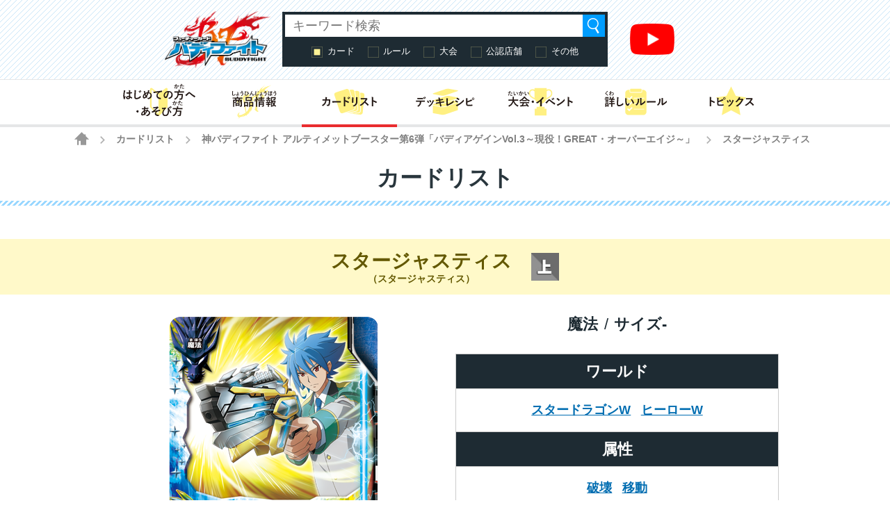

--- FILE ---
content_type: text/html; charset=UTF-8
request_url: https://fc-buddyfight.com/cardlist/detail/6309/?cardno=S-UB06/0058
body_size: 32951
content:
<!DOCTYPE html>
<html lang="ja">
<head>
<meta charset="utf-8">
<meta http-equiv="X-UA-Compatible" content="IE=edge" />
<meta name="viewport" content="width=device-width, initial-scale=1">
<meta name="keywords" content="フューチャーカードバディファイト,BUDDYFIGHT,バディ,神バディファイト,ブシロード,ぶしろーど,bushiroad,トレーディングカードゲーム,TCG,コロコロコミック,コロコロ,コミック,TVアニメ,アニメ,小学生" />
<meta name="description" content="フューチャーカード バディファイトの遊びかた、商品、イベント情報などをお届けする公式サイト。カードリストのページ" />
<title>スタージャスティス カード情報｜カードリスト ｜ フューチャーカード バディファイト公式サイト</title>
<!-- favicon -->
<link rel="apple-touch-icon" sizes="180x180" href="https://fc-buddyfight.com/wordpress/wp-content/themes/fc-buddyfight/img/favicon/apple-touch-icon.png?v=kPxLayEwde">
<link rel="icon" type="image/png" sizes="32x32" href="https://fc-buddyfight.com/wordpress/wp-content/themes/fc-buddyfight/img/favicon/favicon-32x32.png?v=kPxLayEwde">
<link rel="icon" type="image/png" sizes="16x16" href="https://fc-buddyfight.com/wordpress/wp-content/themes/fc-buddyfight/img/favicon/favicon-16x16.png?v=kPxLayEwde">
<link rel="manifest" href="https://fc-buddyfight.com/wordpress/wp-content/themes/fc-buddyfight/img/favicon/site.webmanifest?v=kPxLayEwde">
<link rel="mask-icon" href="https://fc-buddyfight.com/wordpress/wp-content/themes/fc-buddyfight/img/favicon/safari-pinned-tab.svg?v=kPxLayEwde" color="#e92c2f">
<link rel="shortcut icon" href="https://fc-buddyfight.com/wordpress/wp-content/themes/fc-buddyfight/img/favicon/favicon.ico?v=kPxLayEwde">
<meta name="msapplication-TileColor" content="#e92c2f">
<meta name="msapplication-config" content="https://fc-buddyfight.com/wordpress/wp-content/themes/fc-buddyfight/img/favicon/browserconfig.xml?v=kPxLayEwde">
<meta name="theme-color" content="#ffffff">
<!-- /favicon -->
<link rel="alternate" href="https://en.fc-buddyfight.com/" hreflang="en" />
<link href="https://fc-buddyfight.com/wordpress/wp-content/themes/fc-buddyfight/style.css?20210119" rel="stylesheet" type="text/css" media="all" />
<link href="https://fc-buddyfight.com/wordpress/wp-content/themes/fc-buddyfight/update.css?20220404" rel="stylesheet" type="text/css" media="all" />
<link href="https://fc-buddyfight.com/wordpress/wp-content/themes/fc-buddyfight/regacy.css?20180514_2" rel="stylesheet" type="text/css" media="all" />
<script src="https://fc-buddyfight.com/wordpress/wp-content/themes/fc-buddyfight/js/head.js?20180425" charset="UTF-8"></script>
<!-- OGP -->
<meta property="og:type" content="blog">
<meta property="og:description" content="フューチャーカード バディファイトの遊びかた、商品、イベント情報などをお届けする公式サイト。カードリストのページ">
<meta property="og:title" content="カードリスト ｜ フューチャーカード バディファイト公式サイト">
<meta property="og:url" content="https://fc-buddyfight.com/cardlist/">
<meta property="og:image" content="https://fc-buddyfight.com/wordpress/wp-content/themes/fc-buddyfight/img/Facebook_OGP.jpg">
<meta property="og:site_name" content="フューチャーカード バディファイト公式サイト">
<meta property="og:locale" content="ja_JP" />
<!-- /OGP -->
<!-- Twitter Card -->
<meta name="twitter:card" content="summary">
<meta name="twitter:description" content="フューチャーカード バディファイトの遊びかた、商品、イベント情報などをお届けする公式サイト。カードリストのページ">
<meta name="twitter:title" content="カードリスト ｜ フューチャーカード バディファイト公式サイト">
<meta name="twitter:url" content="https://fc-buddyfight.com/cardlist/">
<meta name="twitter:image" content="https://fc-buddyfight.com/wordpress/wp-content/themes/fc-buddyfight/img/Twitter_OGP.jpg">
<meta name="twitter:domain" content="fc-buddyfight.com">
<meta name="twitter:creator" content="@buddyfight">
<meta name="twitter:site" content="@buddyfight">
<!-- /Twitter Card -->
		<script type="text/javascript">
			window._wpemojiSettings = {"baseUrl":"https:\/\/s.w.org\/images\/core\/emoji\/12.0.0-1\/72x72\/","ext":".png","svgUrl":"https:\/\/s.w.org\/images\/core\/emoji\/12.0.0-1\/svg\/","svgExt":".svg","source":{"concatemoji":"https:\/\/fc-buddyfight.com\/wordpress\/wp-includes\/js\/wp-emoji-release.min.js?ver=5ca68d34531f4ad4d2cd2411db7d3d50"}};
			/*! This file is auto-generated */
			!function(e,a,t){var r,n,o,i,p=a.createElement("canvas"),s=p.getContext&&p.getContext("2d");function c(e,t){var a=String.fromCharCode;s.clearRect(0,0,p.width,p.height),s.fillText(a.apply(this,e),0,0);var r=p.toDataURL();return s.clearRect(0,0,p.width,p.height),s.fillText(a.apply(this,t),0,0),r===p.toDataURL()}function l(e){if(!s||!s.fillText)return!1;switch(s.textBaseline="top",s.font="600 32px Arial",e){case"flag":return!c([127987,65039,8205,9895,65039],[127987,65039,8203,9895,65039])&&(!c([55356,56826,55356,56819],[55356,56826,8203,55356,56819])&&!c([55356,57332,56128,56423,56128,56418,56128,56421,56128,56430,56128,56423,56128,56447],[55356,57332,8203,56128,56423,8203,56128,56418,8203,56128,56421,8203,56128,56430,8203,56128,56423,8203,56128,56447]));case"emoji":return!c([55357,56424,55356,57342,8205,55358,56605,8205,55357,56424,55356,57340],[55357,56424,55356,57342,8203,55358,56605,8203,55357,56424,55356,57340])}return!1}function d(e){var t=a.createElement("script");t.src=e,t.defer=t.type="text/javascript",a.getElementsByTagName("head")[0].appendChild(t)}for(i=Array("flag","emoji"),t.supports={everything:!0,everythingExceptFlag:!0},o=0;o<i.length;o++)t.supports[i[o]]=l(i[o]),t.supports.everything=t.supports.everything&&t.supports[i[o]],"flag"!==i[o]&&(t.supports.everythingExceptFlag=t.supports.everythingExceptFlag&&t.supports[i[o]]);t.supports.everythingExceptFlag=t.supports.everythingExceptFlag&&!t.supports.flag,t.DOMReady=!1,t.readyCallback=function(){t.DOMReady=!0},t.supports.everything||(n=function(){t.readyCallback()},a.addEventListener?(a.addEventListener("DOMContentLoaded",n,!1),e.addEventListener("load",n,!1)):(e.attachEvent("onload",n),a.attachEvent("onreadystatechange",function(){"complete"===a.readyState&&t.readyCallback()})),(r=t.source||{}).concatemoji?d(r.concatemoji):r.wpemoji&&r.twemoji&&(d(r.twemoji),d(r.wpemoji)))}(window,document,window._wpemojiSettings);
		</script>
		<style type="text/css">
img.wp-smiley,
img.emoji {
	display: inline !important;
	border: none !important;
	box-shadow: none !important;
	height: 1em !important;
	width: 1em !important;
	margin: 0 .07em !important;
	vertical-align: -0.1em !important;
	background: none !important;
	padding: 0 !important;
}
</style>
	<link rel='stylesheet' id='wp-block-library-css'  href='https://fc-buddyfight.com/wordpress/wp-includes/css/dist/block-library/style.min.css?ver=5ca68d34531f4ad4d2cd2411db7d3d50' type='text/css' media='all' />
<link rel='stylesheet' id='wp-polls-css'  href='https://fc-buddyfight.com/wordpress/wp-content/plugins/wp-polls/polls-css.css?ver=2.75.5' type='text/css' media='all' />
<style id='wp-polls-inline-css' type='text/css'>
.wp-polls .pollbar {
	margin: 1px;
	font-size: 13px;
	line-height: 15px;
	height: 15px;
	background: #0066bc;
	border: 1px solid #0066bc;
}

</style>
<link rel='stylesheet' id='wp-pagenavi-css'  href='https://fc-buddyfight.com/wordpress/wp-content/plugins/wp-pagenavi/pagenavi-css.css?ver=2.70' type='text/css' media='all' />
<link rel='https://api.w.org/' href='https://fc-buddyfight.com/wp-json/' />
<link rel="canonical" href="https://fc-buddyfight.com/cardlist/" />
<link rel='shortlink' href='https://fc-buddyfight.com/?p=119' />
<link rel="alternate" type="application/json+oembed" href="https://fc-buddyfight.com/wp-json/oembed/1.0/embed?url=https%3A%2F%2Ffc-buddyfight.com%2Fcardlist%2F" />
<link rel="alternate" type="text/xml+oembed" href="https://fc-buddyfight.com/wp-json/oembed/1.0/embed?url=https%3A%2F%2Ffc-buddyfight.com%2Fcardlist%2F&#038;format=xml" />
		<style type="text/css" id="wp-custom-css">
			/* アコーディオンA */
.ac-box{
width: auto;
margin: 30px auto 5px;
}

/*ラベル*/
.ac-box label{
max-width: 385px;
font-size: 16px;
font-weight: bold;
text-align: center;
background: #414141;
margin: auto;
line-height: 50px;
position: relative;
display: block;
height: 50px;
border-radius: 8px;
cursor: pointer;
color: #fff;
transition: all 0.5s;
}

/*ラベルホバー時*/
.ac-box label:hover{
background: rgba( 240, 86, 137, 0.55 );
-webkit-transition: all .3s;
transition: all .3s;
}

/*チェックを隠す*/
.ac-box input{
display: none;
}


/*中身を非表示にしておく*/
.ac-box div{
height: 0px;
padding: 0px;
overflow: hidden;
opacity: 0;
transition: 0.5s;
}

/*クリックで中身を表示*/
.ac-box input:checked ~ div{
height: auto;
padding: 5px;
background: #eaeaea;
opacity: 1;
}

/*表示内容の調整*/
.ac-box div p{
color: #777;
line-height: 23px;
font-size: 14px;
padding: 20px;
text-align: justify;
}

.ac-small p{
margin-bottom: 0px;
}

[class^="img-flex-"] {
	margin-bottom: 20px;
	display: -webkit-flex;
	display: flex;
	-webkit-justify-content: space-between;
	justify-content: space-between;
}

.img-flex-2 img { width: 49%; height: 49%; }
.img-flex-3 img { width: 95%; height: 95%; }
.img-flex-4 img { width: 24%; height: 24%; }
.img-flex-5 img { width: 15%; height: 15%; }		</style>
		<script>(function(w,d,s,l,i){w[l]=w[l]||[];w[l].push({'gtm.start':
new Date().getTime(),event:'gtm.js'});var f=d.getElementsByTagName(s)[0],
j=d.createElement(s),dl=l!='dataLayer'?'&l='+l:'';j.async=true;j.src=
'https://www.googletagmanager.com/gtm.js?id='+i+dl;f.parentNode.insertBefore(j,f);
})(window,document,'script','dataLayer','GTM-WZLGWFK');</script><script type="text/javascript">
var _autolink = false;
</script>
</head>
<body class="page-template-default page page-id-119 page-child parent-pageid-16  cardlist">
<!-- Google Tag Manager (noscript) -->
<noscript><iframe src="https://www.googletagmanager.com/ns.html?id=GTM-WZLGWFK"
height="0" width="0" style="display:none;visibility:hidden"></iframe></noscript>
<!-- End Google Tag Manager (noscript) -->

<div class="site" id="site">

<div class="site-header">
<div class="site-header-inner">


<p class="header-logo"><a href="https://fc-buddyfight.com/"><img src="https://fc-buddyfight.com/wordpress/wp-content/themes/fc-buddyfight/img/logo-buddyfight.png" alt="フューチャーカード バディファイト"></a></p>

<div class="header-navigation">

<div class="header-menu-toggle">メニュー</div>
<div class="header-menu">
<ul id="menu-menu-header" class="global-menu"><li id="menu-item-45787" class="top menu-item menu-item-type-custom menu-item-object-custom menu-item-45787"><a href="/"><span>トップ</span></a></li>
<li id="menu-item-4736" class="beginner menu-item menu-item-type-post_type menu-item-object-page menu-item-4736"><a href="https://fc-buddyfight.com/beginner/"><span>はじめての方へ・あそび方</span></a></li>
<li id="menu-item-45826" class="products menu-item menu-item-type-post_type menu-item-object-page menu-item-45826"><a href="https://fc-buddyfight.com/products/"><span>商品情報</span></a></li>
<li id="menu-item-619" class="cardlist menu-item menu-item-type-custom menu-item-object-custom menu-item-619"><a href="/cardlist/"><span>カードリスト</span></a></li>
<li id="menu-item-45836" class="deckrecipe menu-item menu-item-type-post_type menu-item-object-page menu-item-45836"><a href="https://fc-buddyfight.com/recipe/"><span>デッキレシピ</span></a></li>
<li id="menu-item-45799" class="break-m menu-item menu-item-type-custom menu-item-object-custom menu-item-45799"><a href="#"><span>(区切り線)</span></a></li>
<li id="menu-item-45838" class="events menu-item menu-item-type-post_type menu-item-object-page menu-item-45838"><a href="https://fc-buddyfight.com/events/"><span>大会・イベント</span></a></li>
<li id="menu-item-617" class="rules menu-item menu-item-type-post_type menu-item-object-page menu-item-617"><a href="https://fc-buddyfight.com/rules/"><span>詳しいルール</span></a></li>
<li id="menu-item-45788" class="topics menu-item menu-item-type-custom menu-item-object-custom menu-item-45788"><a href="/topics/"><span>トピックス</span></a></li>
<li id="menu-item-622" class="support menu-item menu-item-type-custom menu-item-object-custom menu-item-622"><a href="/info/support/"><span>お問い合わせ</span></a></li>
<li id="menu-item-45789" class="english menu-item menu-item-type-custom menu-item-object-custom menu-item-45789"><a href="https://en.fc-buddyfight.com/"><span>English</span></a></li>
</ul></div><!-- .header-menu -->

<div class="header-search-toggle">検索</div>
<div class="header-search">

<div class="search-box">

<ul id="top-search-tab" class="search-tab-content">
<li class="searchbtn-card"><a href="#" class="active">カード</a></li>
<li class="searchbtn-rules"><a href="#">ルール</a></li>
<li class="searchbtn-tournament"><a href="#">大会</a></li>
<li class="searchbtn-shops"><a href="#">公認店舗</a></li>
<li class="searchbtn-others"><a href="#">その他</a></li>
</ul>

<!-- フォーム -->
<form class="searchform-list" action="/" method="get" onsubmit="javascript:formsubmit_bf();return false;">
<input class="searchform-input" name="s" type="text" placeholder="キーワード検索" />
<select class="searchform-select" name="prefecture" style="display:none;">
<option value="">--選択してください--</option>
<option value="1">北海道</option>
<option value="2">青森県</option>
<option value="3">岩手県</option>
<option value="4">宮城県</option>
<option value="5">秋田県</option>
<option value="6">山形県</option>
<option value="7">福島県</option>
<option value="8">茨城県</option>
<option value="9">栃木県</option>
<option value="10">群馬県</option>
<option value="11">埼玉県</option>
<option value="12">千葉県</option>
<option value="13">東京都</option>
<option value="14">神奈川県</option>
<option value="15">新潟県</option>
<option value="16">富山県</option>
<option value="17">石川県</option>
<option value="18">福井県</option>
<option value="19">山梨県</option>
<option value="20">長野県</option>
<option value="21">岐阜県</option>
<option value="22">静岡県</option>
<option value="23">愛知県</option>
<option value="24">三重県</option>
<option value="25">滋賀県</option>
<option value="26">京都府</option>
<option value="27">大阪府</option>
<option value="28">兵庫県</option>
<option value="29">奈良県</option>
<option value="30">和歌山県</option>
<option value="31">鳥取県</option>
<option value="32">島根県</option>
<option value="33">岡山県</option>
<option value="34">広島県</option>
<option value="35">山口県</option>
<option value="36">徳島県</option>
<option value="37">香川県</option>
<option value="38">愛媛県</option>
<option value="39">高知県</option>
<option value="40">福岡県</option>
<option value="41">佐賀県</option>
<option value="42">長崎県</option>
<option value="43">熊本県</option>
<option value="44">大分県</option>
<option value="45">宮崎県</option>
<option value="46">鹿児島県</option>
<option value="47">沖縄県</option>
<option value="48">その他</option>
</select>
<input type="button" value="検索" onclick="javascript:formsubmit_bf();" />
</form>
<!-- /フォーム -->

<script type="text/javascript">
function formsubmit_bf() {
	var target = $('#top-search-tab a.active:first').parent().attr('class');
	var val;
	target = target.replace('searchbtn-', '');
	if(target == 'tournament' || target == 'shops') {
		val = $('.searchform-select').val();
	} else {
		val = $('.searchform-input').val();
	}
	if(val == '') {
		return;
	}
	if(target == 'card') {
		$('#searchform-card-keyword').val(val);
		$('#searchform-card').submit();
	} else if(target == 'rules') {
		$('#searchform-rules-keyword').val(val);
		$('#searchform-rules').submit();
	} else if(target == 'tournament') {
		$('#searchform-tournament-prefecture').val(val);
		$('#searchform-tournament').submit();
	} else if(target == 'shops') {
		$('#searchform-shops-prefecture').val(val);
		$('#searchform-shops').submit();
	} else if(target == 'others') {
		$('#searchform-others-s').val(val);
		$('#searchform-others').submit();
	}
}
</script>

<form name="searchform-card" id="searchform-card" action="/cardlist/cardsearch/" method="get">
<input type="hidden" name="keyword" id="searchform-card-keyword" />
<input type="hidden" name="keyword_type[]" value="all" />
</form>

<form name="searchform-rules" id="searchform-rules" action="/rules/question/search/" method="get">
<input type="hidden" name="keyword" id="searchform-rules-keyword" />
<input type="hidden" name="keyword_type[]" value="all" />
</form>

<form name="searchform-tournament" id="searchform-tournament" action="/events/certified/search" method="post">
<input type="hidden" name="prefecture[]" id="searchform-tournament-prefecture" />
<input type="hidden" name="cmd" value="search" />
</form>

<form name="searchform-shops" id="searchform-shops" action="/shops/search" method="post">
<input type="hidden" name="prefecture" id="searchform-shops-prefecture" />
<input type="hidden" name="cmd" value="search" />
</form>

<form name="searchform-others" id="searchform-others" action="/" method="get">
<input type="hidden" name="s" id="searchform-others-s" />
</form>

</div><!-- .search-box -->
</div><!-- .header-search -->

<div class="header-channel-link">
<a href="https://www.youtube.com/channel/UCtsGKowrX5oz5CIUB2vdH0g"><img src="https://fc-buddyfight.com/wordpress/wp-content/uploads/youtube_social_icon_red.png" alt="" width="1024" height="721" class="alignnone size-full wp-image-46229" /></a></div><!-- .header-channel-link -->

</div><!-- .header-navigation -->

</div><!-- .site-header-inner -->


<div class="header-menu-secondary-container">
<div class="header-menu-secondary">
<ul id="menu-menu-header" class="global-menu"><li id="menu-item-45787" class="top menu-item menu-item-type-custom menu-item-object-custom menu-item-45787"><a href="/"><span>トップ</span></a></li>
<li id="menu-item-4736" class="beginner menu-item menu-item-type-post_type menu-item-object-page menu-item-4736"><a href="https://fc-buddyfight.com/beginner/"><span>はじめての方へ・あそび方</span></a></li>
<li id="menu-item-45826" class="products menu-item menu-item-type-post_type menu-item-object-page menu-item-45826"><a href="https://fc-buddyfight.com/products/"><span>商品情報</span></a></li>
<li id="menu-item-619" class="cardlist menu-item menu-item-type-custom menu-item-object-custom menu-item-619"><a href="/cardlist/"><span>カードリスト</span></a></li>
<li id="menu-item-45836" class="deckrecipe menu-item menu-item-type-post_type menu-item-object-page menu-item-45836"><a href="https://fc-buddyfight.com/recipe/"><span>デッキレシピ</span></a></li>
<li id="menu-item-45799" class="break-m menu-item menu-item-type-custom menu-item-object-custom menu-item-45799"><a href="#"><span>(区切り線)</span></a></li>
<li id="menu-item-45838" class="events menu-item menu-item-type-post_type menu-item-object-page menu-item-45838"><a href="https://fc-buddyfight.com/events/"><span>大会・イベント</span></a></li>
<li id="menu-item-617" class="rules menu-item menu-item-type-post_type menu-item-object-page menu-item-617"><a href="https://fc-buddyfight.com/rules/"><span>詳しいルール</span></a></li>
<li id="menu-item-45788" class="topics menu-item menu-item-type-custom menu-item-object-custom menu-item-45788"><a href="/topics/"><span>トピックス</span></a></li>
<li id="menu-item-622" class="support menu-item menu-item-type-custom menu-item-object-custom menu-item-622"><a href="/info/support/"><span>お問い合わせ</span></a></li>
<li id="menu-item-45789" class="english menu-item menu-item-type-custom menu-item-object-custom menu-item-45789"><a href="https://en.fc-buddyfight.com/"><span>English</span></a></li>
</ul></div><!-- .header-menu-secondary -->
</div><!-- .header-menu-secondary-container -->

</div><!-- .site-header -->

<div class="site-breadcrumbs">
    <a href="/" class="home"><span>HOME</span></a> <span class="arrow">&gt;</span> <a href="https://fc-buddyfight.com/cardlist/" class="post post-page">カードリスト</a> <span class="arrow">&gt;</span> <a href="/cardlist/cardsearch/?expansion=116" class="post post-page" id="breadcrumbsExpansion">神バディファイト アルティメットブースター第6弾「バディアゲインVol.3～現役！GREAT・オーバーエイジ～」</a> <span class="arrow">&gt;</span> <span class="post post-page current-item">スタージャスティス</span></div>
<div class="site-main">
<div class="site-content">
<div class="site-content-inner">
<!-- entry-content -->
<div class="entry-content">

<h2 class="group-heading">カードリスト</h2>			<div >
			
<div class="contents-box-main system">
<script type="text/javascript">
function setUrl( Str ) {
	if (window.history && window.history.replaceState){
		history.replaceState("","",Str);
	}
}
</script>
<h3 class="cardlist_single_name">
<span class="text">
<span class="name">スタージャスティス</span>
<span class="ruby">（スタージャスティス）</span>
</span>
<img class="icon" id="dataRare" src="/wordpress/wp-content/images/rare/10.jpg" alt="上" title="上">
</h3>
<div class="cardlist_detail">
<div class="image">
<div class="main"><img src="/wordpress/wp-content/images/card/S-UB06/sub_06_0058.png" class="cardimage" alt="スタージャスティス"></div>
<dl class="iillustrator">
<dt>イラストレーター</dt>
<dd id="dataIllustrator">
<a href="/cardlist/cardsearch/?keyword=中田茜（Chiptune）&keyword_type[]=illustrator">中田茜（Chiptune）</a></dd>
</dl>
<ul class="thumb">
<li class="active"><img src="/wordpress/wp-content/images/card/S-UB06/sub_06_0058.png" alt="スタージャスティス" class="cardimage changeVariation"></li>
</ul>
</div>
<div class="data">
<dl class="world">
<dt>ワールド</dt>
<dd>
<a href="/cardlist/cardsearch/?world[]=スタードラゴンワールド">スタードラゴンW</a><a href="/cardlist/cardsearch/?world[]=ヒーローワールド">ヒーローW</a></dd>
</dl>
<dl class="type">
<dt>カード種別</dt>
<dd>魔法</dd>
</dl>
<dl class="size">
<dt>サイズ</dt>
<dd class="digit-1">-</dd>
</dl>
<dl class="attribute">
<dt>属性</dt>
<dd>
<a href="/cardlist/cardsearch/?attribute1=破壊&attribute2=&attribute_type=and">破壊</a><a href="/cardlist/cardsearch/?attribute1=移動&attribute2=&attribute_type=and">移動</a></dd>
</dl>
<table class="status">
<tr>
<th class="attack" scope="row">攻撃力</th>
<th class="hit" scope="row">打撃力</th>
<th class="defence" scope="row">防御力</th>
</tr>
<tr>
<td>-</td>
<td>-</td>
<td>-</td>
</tr>
</table>
<div class="effect">■【対抗】次の２つから１つを選んで使う。<br />・君の場に《ネオドラゴン》があるなら、相手の場のカード１枚を手札に戻す。戻したら、君のライフを＋１！<br />・君の場に《ヒーロー》があるなら、相手の場のカード１枚を破壊する。破壊したら、相手にダメージ１！</div>
<div class="flavor" id="dataFlavor">抵抗する意味はない！大人しく投降してくれないか。</div>
</div>
<div class="btns">
<div class="prev">
<a href="/cardlist/detail/6308/?cardno=S-UB06/0057" class="button" id="beforeCardLink">前のカード</a>
</div>
<div class="current">
<span id="dataExpansion"><a href="/cardlist/cardsearch/?expansion=116">神バディファイト アルティメットブースター第6弾「バディアゲインVol.3～現役！GREAT・オーバーエイジ～」</a></span>
<strong id="dataNo">S-UB06/0058</strong>
</div>
<div class="next">
<a href="/cardlist/detail/6310/?cardno=S-UB06/0059" class="button" id="nextCardLink">次のカード</a>
</div>
</div>
</div>

<div class="cardlist_contain">
<h4>収録カード商品</h4>
<table>
<tbody>
<tr class="changeVariationByList strong">
<td>
2020-04-04</td>
<td>S-UB06/0058</td>
<td>神バディファイト アルティメットブースター第6弾「バディアゲインVol.3～現役！GREAT・オーバーエイジ～」</td>
<td><img src="/wordpress/wp-content/images/rare/10.jpg" alt="上" title="上"></td>
<td><a href="/cardlist/cardsearch/?expansion=116"><img src="/wordpress/wp-content/images/parts/cardlist_btn_cardlist.png" alt="カードリスト"></a></td>
</tr>
</tbody>
</table>
</div>






<script type="text/javascript">
function setAutoLinkIllustrator( Str ) {
	Str = Str.replace(/『(.{1,50}?)』/g, "<a href='/cardlist/cardsearch/?keyword=$1&keyword_type[]=illustrator'>$1</a>");
	return Str;
}
setUrl( "/cardlist/detail/6309/"+(location.hash!="" ? location.hash : "") );

function htmlEntitiesDecode(text) {
	var entities = [
		['amp', '&'],
		['apos', '\''],
		['lt', '<'],
		['gt', '>'],
	];

	for ( var i=0, max=entities.length; i<max; i++ ) {
		text = text.replace( '&quot;', '"' ).replace(new RegExp( '&'+entities[i][0]+';', 'g' ), entities[i][1] );
	}
	return text;
}
var List = {};
List[0] = ({'no':'S-UB06/0058','expansion':'神バディファイト アルティメットブースター第6弾「バディアゲインVol.3～現役！GREAT・オーバーエイジ～」','expansion_code':'116','flavor':'抵抗する意味はない！大人しく投降してくれないか。','illustrator':'『中田茜（Chiptune）』','image':'S-UB06/sub_06_0058.png','beforeId':'6308','beforeNo':'S-UB06/0057','nextId':'6310','nextNo':'S-UB06/0059', 'rare_code':'10.jpg'});

function setVariation( index ) {
	$(".thumb li").removeClass("active");
	$(".thumb li:eq("+index+")").addClass("active");
	$(".changeVariationByList").removeClass("strong");
	$(".changeVariationByList:eq("+index+")").addClass("strong");

	$("#dataImage").attr('src', '/wordpress/wp-content/images/card/'+List[index]['image']);
	$("#dataExpansion").html( '<a href="/cardlist/cardsearch/?expansion='+List[index]['expansion_code']+'">'+List[index]['expansion']+'</a>' );
	$("#breadcrumbsExpansion").text(List[index]['expansion']);
	$("#breadcrumbsExpansion").attr('href', '/cardlist/cardsearch/?expansion='+List[index]['expansion_code']);
	$("#dataFlavor").html( htmlEntitiesDecode(List[index]['flavor']) );
	$("#dataIllustrator").html( setAutoLinkIllustrator(List[index]['illustrator']) );
	$("#dataRare").attr( 'src', '/wordpress/wp-content/images/rare/'+List[index]['rare_code'] );
	$("#dataNo").html( List[index]['no'] );

	var Url = (List[index]['beforeId']=="") ? '#' : '/cardlist/'+List[index]['beforeId']+'/?cardno='+List[index]['beforeNo'];
	$("#beforeCardLink").attr('href', Url);
	if(Url == '#') {
		$("#beforeCardLink").addClass('disabled');
	} else {
		$("#beforeCardLink").removeClass('disabled');
	}
	var Url = (List[index]['nextId']=="") ? '#' : '/cardlist/'+List[index]['nextId']+'/?cardno='+List[index]['nextNo'];
	$("#nextCardLink").attr('href', Url);
	if(Url == '#') {
		$("#nextCardLink").addClass('disabled');
	} else {
		$("#nextCardLink").removeClass('disabled');
	}

	setUrl( "/cardlist/detail/6309/"+( index==0 ? "" : "?cardno="+List[index]['no'] ) );
}
$(function() {
	$('.changeVariation').on('click', function(){
		setVariation( $('.changeVariation').index(this) );
	});
	$('.changeVariationByList').on('click', function(){
		setVariation( $('.changeVariationByList').index(this) );
	});
	$('.showQA').on('click', function(){
		$('p', $(this).prev()).show();
		$(this).hide();
	});
	$('.showDECK').on('click', function(){
		$('.deckItem').show();
		$(this).parent().remove();
	});
});
</script>

</div>

<!--### system-contents ###-->
			</div>

</div>
<!-- /entry-content -->
</div><!-- .site-content -->
</div><!-- .site-content-inner -->
</div><!-- .site-main -->


<div class="site-footer">

<!-- social-buttons -->


<ul class="social-buttons global">
<li class="twitter"><a href="http://twitter.com/share?url=https%3A%2F%2Ffc-buddyfight.com%2F&text=%E3%83%95%E3%83%A5%E3%83%BC%E3%83%81%E3%83%A3%E3%83%BC%E3%82%AB%E3%83%BC%E3%83%89+%E3%83%90%E3%83%87%E3%82%A3%E3%83%95%E3%82%A1%E3%82%A4%E3%83%88%E5%85%AC%E5%BC%8F%E3%82%B5%E3%82%A4%E3%83%88" target="_blank">ツイートする</a></li>
<li class="facebook"><a class="fb-xfbml-parse-ignore" target="_blank" href="https://www.facebook.com/sharer/sharer.php?u=https%3A%2F%2Ffc-buddyfight.com%2F">
Facebookでシェアする</a></li>
<li class="line"><a class="line btn" href="http://line.me/R/msg/text/?%E3%83%95%E3%83%A5%E3%83%BC%E3%83%81%E3%83%A3%E3%83%BC%E3%82%AB%E3%83%BC%E3%83%89%20%E3%83%90%E3%83%87%E3%82%A3%E3%83%95%E3%82%A1%E3%82%A4%E3%83%88%E5%85%AC%E5%BC%8F%E3%82%B5%E3%82%A4%E3%83%88%20https%3A%2F%2Ffc-buddyfight.com%2F">LINEで送る</a></li>
</ul><!-- .social-buttons -->
<!-- /social-buttons -->

<!-- footer-menu -->
<div class="footer-menu"><ul id="menu-menu-header-1" class="global-menu"><li class="top menu-item menu-item-type-custom menu-item-object-custom menu-item-45787"><a href="/">トップ</a></li>
<li class="beginner menu-item menu-item-type-post_type menu-item-object-page menu-item-4736"><a href="https://fc-buddyfight.com/beginner/">はじめての方へ・あそび方</a></li>
<li class="products menu-item menu-item-type-post_type menu-item-object-page menu-item-45826"><a href="https://fc-buddyfight.com/products/">商品情報</a></li>
<li class="cardlist menu-item menu-item-type-custom menu-item-object-custom menu-item-619"><a href="/cardlist/">カードリスト</a></li>
<li class="deckrecipe menu-item menu-item-type-post_type menu-item-object-page menu-item-45836"><a href="https://fc-buddyfight.com/recipe/">デッキレシピ</a></li>
<li class="break-m menu-item menu-item-type-custom menu-item-object-custom menu-item-45799"><a href="#">(区切り線)</a></li>
<li class="events menu-item menu-item-type-post_type menu-item-object-page menu-item-45838"><a href="https://fc-buddyfight.com/events/">大会・イベント</a></li>
<li class="rules menu-item menu-item-type-post_type menu-item-object-page menu-item-617"><a href="https://fc-buddyfight.com/rules/">詳しいルール</a></li>
<li class="topics menu-item menu-item-type-custom menu-item-object-custom menu-item-45788"><a href="/topics/">トピックス</a></li>
<li class="support menu-item menu-item-type-custom menu-item-object-custom menu-item-622"><a href="/info/support/">お問い合わせ</a></li>
<li class="english menu-item menu-item-type-custom menu-item-object-custom menu-item-45789"><a href="https://en.fc-buddyfight.com/">English</a></li>
</ul></div><!-- /footer-menu -->

<!-- footer-banner -->
<!-- /footer-banner -->

<p class="privacy"><a href="https://bushiroad.co.jp/privacy" target="_blank">プライバシーポリシー</a></p>

<!-- copyright -->
<p class="copyright">©bushiroad All Rights Reserved.　© 相棒学園2018／テレビ愛知</p>
<!-- /copyright -->

</div><!-- .site-footer -->
</div><!-- .site -->

<a href="#site" class="back-to-top">ページの先頭に戻る</a>

<!-- facebook like -->
<div class="fb-root"></div>
<script>(function(d, s, id) {
  var js, fjs = d.getElementsByTagName(s)[0];
  if (d.getElementById(id)) return;
  js = d.createElement(s); js.id = id;
  js.src = "//connect.facebook.net/ja_JP/all.js#xfbml=1";
  fjs.parentNode.insertBefore(js, fjs);
}(document, 'script', 'facebook-jssdk'));</script>
<!-- /facebook like -->
<script src="https://apis.google.com/js/platform.js"></script><!-- YouTube -->
<script async src="//platform.twitter.com/widgets.js" charset="utf-8"></script><!-- twitter -->
<script src="https://fc-buddyfight.com/wordpress/wp-content/themes/fc-buddyfight/js/main.js?20190528" charset="UTF-8"></script>
<script src="https://fc-buddyfight.com/wordpress/wp-content/themes/fc-buddyfight/js/additional.js?20180912" charset="UTF-8"></script>
<script src="https://fc-buddyfight.com/wordpress/wp-content/themes/fc-buddyfight/js/autolink.js?20180529"></script>
<script type='text/javascript' src='https://fc-buddyfight.com/wordpress/wp-includes/js/wp-embed.min.js?ver=5ca68d34531f4ad4d2cd2411db7d3d50'></script>
<link href="https://fc-buddyfight.com/wordpress/wp-content/themes/fc-buddyfight/overwrite.css?20180502" rel="stylesheet" type="text/css" media="all" />
</body>
</html>

<!-- Dynamic page generated in 0.135 seconds. -->
<!-- Cached page generated by WP-Super-Cache on 2026-01-17 15:32:29 -->

<!-- super cache -->

--- FILE ---
content_type: text/css
request_url: https://fc-buddyfight.com/wordpress/wp-content/themes/fc-buddyfight/regacy.css?20180514_2
body_size: 34228
content:
@charset "utf-8";

.regacy-content a.button:before {
	display: none;
}
.regacy-content a.button:after {
	display: none;
}

/* regacy event */
.regacy-content table.fp th,
.regacy-content table.fp td {
	padding: 10px;
	border: 1px solid #ccc;
}

.regacy-content table.fp th.w20, table.fp td.w20 {
	width: 20%;
}

/* regacy deckrecipe */
.recipe .regacy-content .accoridon_body .comment {
	margin: 0 auto 18px;
}
.recipe .regacy-content .accoridon_body .comment p {
	border: 1px solid #a0a0a0;
	padding: 20px;
}
.recipe .regacy-content .accoridon_body .cards1,
.recipe .regacy-content .accoridon_body .cards2,
.recipe .regacy-content .accoridon_body .cards3 {
	list-style-type: none;
}
.recipe .regacy-content .accoridon_body .taikai_data .table-container table,
.recipe .regacy-content .accoridon_body .cards1 .table-container table,
.recipe .regacy-content .accoridon_body .cards2 .table-container table,
.recipe .regacy-content .accoridon_body .cards3 .table-container table {
	border: 1px solid #a0a0a0;
	width: 100%;
}
.recipe .regacy-content .accoridon_body .taikai_data .table-container table th,
.recipe .regacy-content .accoridon_body .cards1 .table-container table th,
.recipe .regacy-content .accoridon_body .cards2 .table-container table th,
.recipe .regacy-content .accoridon_body .cards3 .table-container table th {
	color: #FFF;
	border: 1px solid #a0a0a0;
	background: #333;
	padding: 3px 5px;
}
.recipe .regacy-content .accoridon_body .taikai_data .table-container table td,
.recipe .regacy-content .accoridon_body .cards1 .table-container table td,
.recipe .regacy-content .accoridon_body .cards2 .table-container table td,
.recipe .regacy-content .accoridon_body .cards3 .table-container table td {
	border: 1px solid #a0a0a0;
	padding: 3px 5px;
}
.recipe .regacy-content .accoridon_body .cards1:after,
.recipe .regacy-content .accoridon_body .cards2:after,
.recipe .regacy-content .accoridon_body .cards3:after {
	clear: both;
	content: "";
	display: block;
}
.recipe .regacy-content .accoridon_body .cards1 li,
.recipe .regacy-content .accoridon_body .cards2 li,
.recipe .regacy-content .accoridon_body .cards3 li {
	float: left;
}

/* 旧見出し */

/*-------------------------------------
	商品詳細（幅100%指定）
-------------------------------------*/

/*bf-x-cp01-------------------------------------*/
.page-id-26032 #contents-box-top{
	background-image:url("/wordpress/wp-content/themes/fc-buddyfight3/img/contents-full_box_top.png");
}
.page-id-26032 #contents {
	float: none;
	font-size: 12px;
	margin: 0 auto;
	overflow: hidden;
	width: 928px;
}
.page-id-26032 #contents-box-middle {
	background-image:url("/wordpress/wp-content/themes/fc-buddyfight3/img/contents-full_box_middle.png");
}

/*bf-x-cp02-------------------------------------*/
.page-id-26131 #contents-box-top{
	background-image:url("/wordpress/wp-content/themes/fc-buddyfight3/img/contents-full_box_top.png");
}
.page-id-26131 #contents {
	float: none;
	font-size: 12px;
	margin: 0 auto;
	overflow: hidden;
	width: 928px;
}
.page-id-26131 #contents-box-middle {
	background-image:url("/wordpress/wp-content/themes/fc-buddyfight3/img/contents-full_box_middle.png");
}

/*bf-x-ss01-------------------------------------*/
.page-id-26154 #contents-box-top{
	background-image:url("/wordpress/wp-content/themes/fc-buddyfight3/img/contents-full_box_top.png");
}
.page-id-26154 #contents {
	float: none;
	font-size: 12px;
	margin: 0 auto;
	overflow: hidden;
	width: 928px;
}
.page-id-26154 #contents-box-middle {
	background-image:url("/wordpress/wp-content/themes/fc-buddyfight3/img/contents-full_box_middle.png");
}

/*bf-x-ss02-------------------------------------*/
.page-id-26161 #contents-box-top{
	background-image:url("/wordpress/wp-content/themes/fc-buddyfight3/img/contents-full_box_top.png");
}
.page-id-26161 #contents {
	float: none;
	font-size: 12px;
	margin: 0 auto;
	overflow: hidden;
	width: 928px;
}
.page-id-26161 #contents-box-middle {
	background-image:url("/wordpress/wp-content/themes/fc-buddyfight3/img/contents-full_box_middle.png");
}

/*advancedofficialshop-2-------------------------------------*/
.page-id-27026 #contents-box-top{
	background-image:url("/wordpress/wp-content/themes/fc-buddyfight3/img/contents-full_box_top.png");
}
.page-id-27026 #contents {
	float: none;
	font-size: 12px;
	margin: 0 auto;
	overflow: hidden;
	width: 928px;
}
.page-id-27026 #contents-box-middle {
	background-image:url("/wordpress/wp-content/themes/fc-buddyfight3/img/contents-full_box_middle.png");
}

/*BF-X-SP01-------------------------------------*/
.page-id-27445 #contents-box-top{
	background-image:url("/wordpress/wp-content/themes/fc-buddyfight3/img/contents-full_box_top.png");
}
.page-id-27445 #contents {
	float: none;
	font-size: 12px;
	margin: 0 auto;
	overflow: hidden;
	width: 928px;
}
.page-id-27445 #contents-box-middle {
	background-image:url("/wordpress/wp-content/themes/fc-buddyfight3/img/contents-full_box_middle.png");
}

/*BF-X-UB01-------------------------------------*/
.page-id-27534 #contents-box-top{
	background-image:url("/wordpress/wp-content/themes/fc-buddyfight3/img/contents-full_box_top.png");
}
.page-id-27534 #contents {
	float: none;
	font-size: 12px;
	margin: 0 auto;
	overflow: hidden;
	width: 928px;
}
.page-id-27534 #contents-box-middle {
	background-image:url("/wordpress/wp-content/themes/fc-buddyfight3/img/contents-full_box_middle.png");
}

/*BF-X-UB02-------------------------------------*/
.page-id-27543 #contents-box-top{
	background-image:url("/wordpress/wp-content/themes/fc-buddyfight3/img/contents-full_box_top.png");
}
.page-id-27543 #contents {
	float: none;
	font-size: 12px;
	margin: 0 auto;
	overflow: hidden;
	width: 928px;
}
.page-id-27543 #contents-box-middle {
	background-image:url("/wordpress/wp-content/themes/fc-buddyfight3/img/contents-full_box_middle.png");
}

/*X-BT02-------------------------------------*/
.page-id-28504 #contents-box-top{
	background-image:url("/wordpress/wp-content/themes/fc-buddyfight3/img/contents-full_box_top.png");
}
.page-id-28504 #contents {
	float: none;
	font-size: 12px;
	margin: 0 auto;
	overflow: hidden;
	width: 928px;
}
.page-id-28504 #contents-box-middle {
	background-image:url("/wordpress/wp-content/themes/fc-buddyfight3/img/contents-full_box_middle.png");
}

/*X-TD01-------------------------------------*/
.page-id-28508 #contents-box-top{
	background-image:url("/wordpress/wp-content/themes/fc-buddyfight3/img/contents-full_box_top.png");
}
.page-id-28508 #contents {
	float: none;
	font-size: 12px;
	margin: 0 auto;
	overflow: hidden;
	width: 928px;
}
.page-id-28508 #contents-box-middle {
	background-image:url("/wordpress/wp-content/themes/fc-buddyfight3/img/contents-full_box_middle.png");
}


/*X-TD02-------------------------------------*/
.page-id-28514 #contents-box-top{
	background-image:url("/wordpress/wp-content/themes/fc-buddyfight3/img/contents-full_box_top.png");
}
.page-id-28514 #contents {
	float: none;
	font-size: 12px;
	margin: 0 auto;
	overflow: hidden;
	width: 928px;
}
.page-id-28514 #contents-box-middle {
	background-image:url("/wordpress/wp-content/themes/fc-buddyfight3/img/contents-full_box_middle.png");
}

/*job2017-------------------------------------*/
.page-id-27677 #contents-box-top{
	background-image:url("/wordpress/wp-content/themes/fc-buddyfight3/img/contents-full_box_top.png");
}
.page-id-27677 #contents {
	float: none;
	font-size: 12px;
	margin: 0 auto;
	overflow: hidden;
	width: 928px;
}
.page-id-27677 #contents-box-middle {
	background-image:url("/wordpress/wp-content/themes/fc-buddyfight3/img/contents-full_box_middle.png");
}

/*2017kuji-------------------------------------*/
.page-id-27774 #contents-box-top{
	background-image:url("/wordpress/wp-content/themes/fc-buddyfight3/img/contents-full_box_top.png");
}
.page-id-27774 #contents {
	float: none;
	font-size: 12px;
	margin: 0 auto;
	overflow: hidden;
	width: 928px;
}
.page-id-27774 #contents-box-middle {
	background-image:url("/wordpress/wp-content/themes/fc-buddyfight3/img/contents-full_box_middle.png");
}

/*ab_summer2017-------------------------------------*/
.page-id-27933 #contents-box-top{
	background-image:url("/wordpress/wp-content/themes/fc-buddyfight3/img/contents-full_box_top.png");
}
.page-id-27933 #contents {
	float: none;
	font-size: 12px;
	margin: 0 auto;
	overflow: hidden;
	width: 928px;
}
.page-id-27933 #contents-box-middle {
	background-image:url("/wordpress/wp-content/themes/fc-buddyfight3/img/contents-full_box_middle.png");
}

/*advancedofficialshop-2-test-------------------------------------*/
.page-id-28030 #contents-box-top{
	background-image:url("/wordpress/wp-content/themes/fc-buddyfight3/img/contents-full_box_top.png");
}
.page-id-28030 #contents {
	float: none;
	font-size: 12px;
	margin: 0 auto;
	overflow: hidden;
	width: 928px;
}
.page-id-28030 #contents-box-middle {
	background-image:url("/wordpress/wp-content/themes/fc-buddyfight3/img/contents-full_box_middle.png");
}

/*bf_nihonichi2017-------------------------------------*/
.page-id-28186 #contents-box-top{
	background-image:url("/wordpress/wp-content/themes/fc-buddyfight3/img/contents-full_box_top.png");
}
.page-id-28186 #contents {
	float: none;
	font-size: 12px;
	margin: 0 auto;
	overflow: hidden;
	width: 928px;
}
.page-id-28186 #contents-box-middle {
	background-image:url("/wordpress/wp-content/themes/fc-buddyfight3/img/contents-full_box_middle.png");
}

/*whf_summer2017-------------------------------------*/
.page-id-28410 #contents-box-top{
	background-image:url("/wordpress/wp-content/themes/fc-buddyfight3/img/contents-full_box_top.png");
}
.page-id-28410 #contents {
	float: none;
	font-size: 12px;
	margin: 0 auto;
	overflow: hidden;
	width: 928px;
}
.page-id-28410 #contents-box-middle {
	background-image:url("/wordpress/wp-content/themes/fc-buddyfight3/img/contents-full_box_middle.png");
}

/*whf_summer2017_test-------------------------------------*/
.page-id-28679 #contents-box-top{
	background-image:url("/wordpress/wp-content/themes/fc-buddyfight3/img/contents-full_box_top.png");
}
.page-id-28679 #contents {
	float: none;
	font-size: 12px;
	margin: 0 auto;
	overflow: hidden;
	width: 928px;
}
.page-id-28679 #contents-box-middle {
	background-image:url("/wordpress/wp-content/themes/fc-buddyfight3/img/contents-full_box_middle.png");
}

/*chihou-summer2017-------------------------------------*/
.page-id-28868 #contents-box-top{
	background-image:url("/wordpress/wp-content/themes/fc-buddyfight3/img/contents-full_box_top.png");
}
.page-id-28868 #contents {
	float: none;
	font-size: 12px;
	margin: 0 auto;
	overflow: hidden;
	width: 928px;
}
.page-id-28868 #contents-box-middle {
	background-image:url("/wordpress/wp-content/themes/fc-buddyfight3/img/contents-full_box_middle.png");
}

/*bf_itoyokado2017-------------------------------------*/
.page-id-29186 #contents-box-top{
	background-image:url("/wordpress/wp-content/themes/fc-buddyfight3/img/contents-full_box_top.png");
}
.page-id-29186 #contents {
	float: none;
	font-size: 12px;
	margin: 0 auto;
	overflow: hidden;
	width: 928px;
}
.page-id-29186 #contents-box-middle {
	background-image:url("/wordpress/wp-content/themes/fc-buddyfight3/img/contents-full_box_middle.png");
}

/*eaon201707-------------------------------------*/
.page-id-29269 #contents-box-top{
	background-image:url("/wordpress/wp-content/themes/fc-buddyfight3/img/contents-full_box_top.png");
}
.page-id-29269 #contents {
	float: none;
	font-size: 12px;
	margin: 0 auto;
	overflow: hidden;
	width: 928px;
}
.page-id-29269 #contents-box-middle {
	background-image:url("/wordpress/wp-content/themes/fc-buddyfight3/img/contents-full_box_middle.png");
}

/*coro_tour2017-------------------------------------*/
.page-id-29345 #contents-box-top{
	background-image:url("/wordpress/wp-content/themes/fc-buddyfight3/img/contents-full_box_top.png");
}
.page-id-29345 #contents {
	float: none;
	font-size: 12px;
	margin: 0 auto;
	overflow: hidden;
	width: 928px;
}
.page-id-29345 #contents-box-middle {
	background-image:url("/wordpress/wp-content/themes/fc-buddyfight3/img/contents-full_box_middle.png");
}

/*buddytalk-------------------------------------*/
.page-id-15321 #contents-box-top{
	background-image:url("/wordpress/wp-content/themes/fc-buddyfight3/img/contents-full_box_top.png");
}
.page-id-15321 #contents {
	float: none;
	font-size: 12px;
	margin: 0 auto;
	overflow: hidden;
	width: 928px;
}
.page-id-15321 #contents-box-middle {
	background-image:url("/wordpress/wp-content/themes/fc-buddyfight3/img/contents-full_box_middle.png");
}


/*共通テーブル-------------------------------------*/

.regacy-content table.fp {
    background: #fff none repeat scroll 0 0;
}
.regacy-content table.fp th {
    background: #333 none repeat scroll 0 0;
    border: 1px solid #ccc;
    color: #fff;
    padding: 10px;
}
.regacy-content table.fp td {
    border: 1px solid #ccc;
    padding: 10px;
}

.regacy-content .menulist ul {
	display:block;
	width:100%;
	margin:0;
}
.regacy-content .menulist li {
	list-style-type: none;
	display:inline-block;
	float:left;
	width:18%;
	margin-bottom: 5px !important;
	margin-right: 5px !important;
	padding-left:0 !important;
	background-image: none !important;
	background-position:inherit !important;
}
.regacy-content .menulist li a {
	display:block;
	line-height:26px;
	text-decoration:none;
	background:#ddd;
	color:#000;
	width:100%;
	text-align:center;
}
.regacy-content .menulist li.none {
	display:none;
}

.regacy-content .menulist2 ul {
	justify-content: flex-start !important;
    align-items: center !important;
    display: flex !important;
    flex-flow: row wrap !important;
    padding-left: 0 !important;
	margin-right: -5px !important;
}
.regacy-content .menulist2 ul li {
	list-style-type: none;
	text-align: center !important;
    width: 19.2% !important;
	margin: 0 5px 5px 0 !important;
    padding: 0 !important;
	background: none !important;
}
.regacy-content .menulist2 ul li a {
	background: #ddd none repeat scroll 0 0;
    color: #000;
    display: block;
    padding: 4px;
    text-decoration: none;
	width: auto;
	line-height: inherit;
}


.regacy-content table.fp th.w10,table.fp td.w10 {
	width:10%;
}
.regacy-content table.fp th.w20 ,table.fp td.w20 {
	width:20%;
}
.regacy-content table.fp th.w30,table.fp td.w30 {
	width:30%;
}
.regacy-content table.fp th.w40,table.fp td.w40 {
	width:40%;
}
.regacy-content table.fp th.w50,table.fp td.w50 {
	width:50%;
}
.regacy-content table.fp th.w60,table.fp td.w60 {
	width:60%;
}
.regacy-content table.fp th.w70,table.fp td.w70 {
	width:70%;
}
.regacy-content table.fp th.w80,table.fp td.w80 {
	width:80%;
}
.regacy-content table.fp th.w90,table.fp td.w90 {
	width:90%;
}

.regacy-content h2.midashi {
    background: rgba(0, 0, 0, 0) linear-gradient(to bottom, #666 0%, #000 100%) repeat scroll 0 0;
    color: #fff;
    font-size: 160%;
    padding: 0.8em;
    text-shadow: 1px 1px 1px rgba(0, 0, 0, 0.3);
}

.regacy-content h2.midashi2 {
    background: rgba(0, 0, 0, 0) linear-gradient(to bottom, #ddd 0%, #eee 100%) repeat scroll 0 0;
    color: #000;
    font-size: 150%;
    padding: 0.7em;
}

.regacy-content h2.midashi3 {
    background: url("./img/h2_icn.png") no-repeat scroll 7px 3px / 40px 49px, rgba(0, 0, 0, 0) linear-gradient(to bottom, #ffffff 0%, #ffffff 48%, #e0e0e0 49%, #ffffff 100%) no-repeat scroll 0 0;
    border-color: #fff #acacac #8d8d8d #fff;
    border-style: solid;
    border-width: 1px;
    font-size: 26px;
    line-height: 30px;
    margin-bottom: 12px;
    min-height: 37px;
    padding: 14px 12px 4px 50px;
    position: relative;
}

/***********************************
チャット風レイアウト
************************************/
/*
#blog_chat {
    line-height: 21px;
    text-align: left;
}
/*画像左側のチャット*/
#blog_chat .chat-box {
    width: 100% ;
    height: auto ;
    overflow: hidden ; 
    margin-bottom: 20px ;
}
#blog_chat .chat-face {
    float: left ;
    margin-right: -120px ;
}
#blog_chat .chat-face img{
　　width: 90px ;
    height: 90px ;
    border-radius: 30px ;
    border: 1px solid #ccc ;
    box-shadow: 0 0 4px #ddd ;
}
#blog_chat .chat-area {
    width: 100% ;
    float: right ;
}
#blog_chat .chat-hukidashi {
    display: inline-block ;
    padding: 15px 20px ;
    margin-left: 120px ;
    margin-top: 8px ;
    border-radius: 10px ;
    position: relative ; 
    background-color: #D9F0FF ; 
}
#blog_chat .chat-hukidashi p{
    margin-bottom: 0px ;
}
#blog_chat .chat-hukidashi:after {
    content: "" ;
    position: absolute ;
    top: 35px ; left: -10px ;
    margin-top: -10px ;
    display: block ;
    width: 0px ;
    height: 0px ;
    border-style: solid ;
    border-width: 10px 10px 10px 0 ;
    border-color: transparent #D9F0FF transparent transparent ;
}
*/
/*画像右側のチャット*/
/*
#blog_chat .chat-box2{
    width: 100% ;
    height: auto ;
    overflow: hidden ; 
    margin-bottom: 20px ;
}
#blog_chat .chat-face2 {
    float: right ;
    margin-left: -120px ;
}
#blog_chat .chat-face2 img{
　　width: 90px ;
    height: 90px ;
    border-radius: 30px ;
    border: 1px solid #ccc ;
    box-shadow: 0 0 4px #ddd ;
}
#blog_chat .chat-area2 {
    width: 100% ;
    float: left ;
}
#blog_chat .chat-hukidashi2 {
    display: inline-block ; 
    padding: 15px 20px ;
    margin-right: 120px ;
    margin-top: 8px ;
    border-radius: 10px ;
    position: relative ; 
    background-color: #BCF5A9 ; 
    float: right ;
}
#blog_chat .chat-hukidashi2 p{
    margin-bottom: 0px ;
}
#blog_chat .chat-hukidashi2:after {
    content: "" ;
    position: absolute ;
    top: 35px ; right: -20px ;
    margin-top: -10px ;
    display: block ;
    width: 0px ;
    height: 0px ;
    border-style: solid ;
    border-width: 10px 10px 10px 10px ;
    border-color: transparent transparent transparent #BCF5A9 ; 
 }
*/


/*くろふち吹き出し*/
/*
#blog_chat .chat-face3 {
    float: left ;
    margin-right: -120px ;
}
#blog_chat .chat-face3 img{
　　width: 90px ;
    height: 90px ;
    border-radius: 50px ;
    border: 1px solid #ccc ;
    box-shadow: 0 0 4px #ddd ;
}
#blog_chat .chat-area3 {
    width: 100% ;
    float: right ;
    margin:1%;
}
#blog_chat .chat-hukidashi3{
    display: inline-block ;
    padding: 15px 20px ;
    margin-left: 120px ;
    margin-top: 8px ;
    border-radius: 10px ;
    position: relative ; 
    background-color: #fff ; 
border:2px solid #000;
box-shadow: 3px 5px 3px rgba(0, 0, 0, 0.2);
}
#blog_chat .chat-hukidashi3 p{
    margin-bottom: 0px ;
}
#blog_chat .chat-hukidashi3::before {
    border-color: transparent #000 transparent transparent;
    border-style: solid;
    border-width: 10px 10px 10px 0;
    content: "";
    display: block;
    height: 0;
    left: -10px;
    margin-top: -10px;
    position: absolute;
    top: 33px;
    width: 0;
}
#blog_chat .chat-hukidashi3::after {
    border-color: transparent #fff transparent transparent;
    border-style: solid;
    border-width: 8px 8px 8px 0;
    content: "";
    display: block;
    height: 0;
    left: -8px;
    margin-top: -10px;
    position: absolute;
    top: 35px;
    width: 0;
}



.gotop {
	-webkit-transition: all 0.3s;
	-moz-transition: all 0.3s;
	transition: all 0.3s;
	position: fixed;
	bottom:20px;
	right:20px;
	opacity: 0;
}

.gotop.active {
	opacity: 1;
}
*/

/*buddyfightch_present-------------------------------------*/
.regacy-content .buddyfightch_present_lp_bg {
	width: 100%;
	background: #fff;
	font-family: "ヒラギノ角ゴ Pro W3", "Hiragino Kaku Gothic Pro W3", "メイリオ", Meiryo, "ＭＳ Ｐゴシック", "MS P Gothic", Osaka, Verdana, Arial, sans-serif !important;
	display: inline-block;
}
.regacy-content .buddyfightch_present_title {
    margin: 80px auto 0;
    width: 750px;
}
.regacy-content .buddyfightch_present_title img {
    height: auto;
    width: 750px;
}
.regacy-content .buddyfightch_present_btn_area {
	display: flex;
	justify-content: space-between;
	flex-flow: nowrap;
	align-items: stretch;
	width: 94%;
	margin: 56px auto 0;
}
.regacy-content .buddyfightch_present_block {
	width: 32%;
	display: flex;
}
.regacy-content .buddyfightch_present_btn {
	padding: 1.5em 0 1.8em;
	border: none;
	font-size: 18px;
	font-weight: bold;
	line-height: 1.3em;
	color: #fff;
	position: relative;
	cursor: pointer;
	border-radius: 4px;
	text-decoration: none;
	width: 100%;
	display: flex;
	align-items: center;
	justify-content: center;
}
.regacy-content .buddyfightch_present_btn::before {
	width: 0;
	height: 0;
	border-style: solid;
	border-width: 4px 4px 0 4px;
	border-color: #fff transparent transparent;
	content: "";
	position: absolute;
	bottom: 4px;
	left: 48%;
}
.regacy-content .buddyfightch_present_btn:hover {
	top: 1px;
}
.regacy-content .buddyfightch_present_btn:active {
	top: 6px;
}
.regacy-content .buddyfightch_present_btn1 {
	background-color: #ff6000;
	box-shadow: 0 6px #db5200;
}
.regacy-content .buddyfightch_present_btn1:hover {
	box-shadow: 0 5px #db5200;
	top: 1px;
}
.regacy-content .buddyfightch_present_btn1:active {
	box-shadow: 0 0 #db5200;
	top: 6px;
}
.regacy-content .buddyfightch_present_btn2 {
	background-color: #00b685;
	box-shadow: 0 6px #008964;
}
.regacy-content .buddyfightch_present_btn2:hover {
	box-shadow: 0 5px #008964;
	top: 1px;
}
.regacy-content .buddyfightch_present_btn2:active {
	box-shadow: 0 0 #008964;
	top: 6px;
}
.regacy-content .buddyfightch_present_btn3 {
	background-color: #ff0072;
	box-shadow: 0 6px #c80059;
}
.regacy-content .buddyfightch_present_btn3:hover {
	box-shadow: 0 5px #c80059;
	top: 1px;
}
.regacy-content .buddyfightch_present_btn3:active {
	box-shadow: 0 0 #c80059;
	top: 6px;
}
.regacy-content a.buddyfightch_present_btn:visited {
	color: #fff;
}
.regacy-content #buddyfightch_present_read {
	margin-top: 56px;
	text-align: left;
	font-size: 20px;
	font-weight: bold;
	text-align: center;
	width: 100%;
}
.regacy-content .buddyfightch_present_inner {
	width: 760px;
	margin: 0 auto;
}
.regacy-content #buddyfightch_present_present {
	margin-top: 56px;
}
.regacy-content .buddyfightch_present_present_area {
	width: 700px;
	margin: 36px auto 0;
	display: flex;
	justify-content: space-between;
}
.regacy-content .buddyfightch_present_present_block {
	width: 330px;
}
.regacy-content .buddyfightch_present_present_block:last-of-type {
	margin-top: 48px;
}
.regacy-content .buddyfightch_present_present_block img {
	width: 330px;
	height: auto;
}
.regacy-content .buddyfightch_present_present_txt {
	margin-top: 32px;
	font-weight: bold;
	font-size: 20px;
	text-align: left;
}
.regacy-content .buddyfightch_present_red {
	color: #ff0000;
}
.regacy-content .buddyfightch_present_sign_area {
	display: flex;
	justify-content: space-between;
	flex-wrap: wrap;
	width: 700px;
	margin: 32px auto 0;
}
.regacy-content .buddyfightch_present_sign_block {
	width: 130px;
}
.regacy-content .buddyfightch_present_sign_img img {
	width: 130px;
	margin: 0 auto;
}
.regacy-content .buddyfightch_present_sign_txt {
	margin-top: 8px;
	font-size: 12px;
	line-height: 1.4em;
}
.regacy-content .buddyfightch_present_sign_txt2 {
    font-size: 20px;
    font-weight: bold;
    margin-top: 48px;
}
.regacy-content #buddyfightch_present_oubo {
	margin-top: 56px;
}
.regacy-content .buddyfightch_present_oubo_area {
	width: 700px;
	margin: 56px auto 0;
}
.regacy-content .buddyfightch_present_oubo_txt {
	font-size: 40px;
	font-weight: bold;
}
.regacy-content #buddyfightch_present_special {
	margin-top: 56px;
}
.regacy-content .buddyfightch_present_special_area {
	width: 700px;
	margin: 56px auto 0;
}
.regacy-content .buddyfightch_present_special_txt {
    color: #aaa;
    font-size: 40px;
    font-weight: bold;
}
.regacy-content .buddyfightch_present_special_block {
	margin-top: 24px;
}
.regacy-content .buddyfightch_present_special_block {
	position: relative;
	width: 100%;
	padding-top: 56.25%;
}
.regacy-content .buddyfightch_present_special_block iframe {
	position: absolute;
	top: 0;
	right: 0;
	width: 100% !important;
	height: 100% !important;
}
.regacy-content #buddyfightch_present_attention {
	margin-top: 56px;
}
.regacy-content .buddyfightch_present_attention_area {
	width: 700px;
	margin: 32px auto 0;
}
.regacy-content .buddyfightch_present_attention_sub {
	font-size: 16px;
	font-weight: bold;
	text-align: left;
}
.regacy-content .buddyfightch_present_attention_txt {
	margin-top: 8px;
	font-size: 12px;
	line-height: 1.5em;
}
.regacy-content #contents-full h2.midashi3 {
	background: url("/wordpress/wp-content/themes/fc-buddyfight-mobile2/img/h2_icn.png") no-repeat scroll 7px 3px / 40px 49px, rgba(0, 0, 0, 0) linear-gradient(to bottom, #ffffff 0%, #ffffff 48%, #e0e0e0 49%, #ffffff 100%) no-repeat scroll 0 0;
	border-color: #fff #acacac #8d8d8d #fff;
	border-style: solid;
	border-width: 1px;
	font-size: 26px;
	line-height: 30px;
	margin-bottom: 12px;
	min-height: 37px;
	padding: 14px 12px 4px 50px;
	position: relative;
}


/*professional-------------------------------------*/
.regacy-content #professional {
	width: 100%;
	background: #fff;
	font-family: "ヒラギノ角ゴ Pro W3", "Hiragino Kaku Gothic Pro W3", "メイリオ", Meiryo, "ＭＳ Ｐゴシック", "MS P Gothic", Osaka, Verdana, Arial, sans-serif !important;
	display: inline-block;
}
.regacy-content .professional_mt70 {
	margin-top: 70px;
}
.regacy-content .professional_mt50 {
	margin-top: 50px;
}
.regacy-content .professional_mt40 {
	margin-top: 40px;
}
.regacy-content .professional_mt30 {
	margin-top: 30px;
}
.regacy-content .professional_w700 {
/*
	width: 700px;
	margin: 0 auto;
*/
}
.regacy-content .professional_w760 {
/*
	width: 760px;
	margin: 0 auto;
*/
}
.regacy-content .professional_txt1 {
	font-size: 26px;
	font-weight: bold;
	line-height: 40px;
	text-align: center;
}
.regacy-content .professional_txt1 span {
	background: #ffe400;
}
.regacy-content .professional_txt2 {
	font-size: 18px;
	font-weight: bold;
	line-height: 27px;
	text-align: center;
}
.regacy-content .professional_txt3 {
	font-size: 20px;
	font-weight: bold;
	line-height: 32px;
	text-align: center;
}
.regacy-content .professional_txt3 span {
	background: #ffe400;
}
.regacy-content .professional_txt3 .professional_font1 {
	font-size: 36px;
	font-weight: bold;
	line-height: 50px;
	color: #ff0000;
	background: none
}
.regacy-content #professional h2.professional_midashi4 {
	background: url("./img/h2_icn.png") no-repeat scroll 7px 3px / 40px 49px, rgba(0, 0, 0, 0) linear-gradient(to bottom, #e00000 0%, #ff7777 48%, #e00000 49%, #e00000 100%) no-repeat scroll 0 0;
	border-color: #fff #acacac #8d8d8d #fff0;
	color: #fff !important;
	border-style: solid;
	border-width: 1px;
	font-size: 26px;
	line-height: 30px;
	margin-bottom: 12px;
	min-height: 37px;
	padding: 14px 12px 4px 50px;
	position: relative;
}

.regacy-content #professional .professional_nintei{
	background: url(/wordpress/wp-content/uploads/professional_bg.png) repeat;
}
.regacy-content #professional .professional_nintei_inner{
	padding: 32px 24px;
}
.regacy-content #professional .professional_nintei_inner ul{
	display: flex;
	flex-direction: row;
	flex-wrap: wrap;
	justify-content: flex-start;
	align-items: flex-start;
	list-style: none;
	margin-right: -30px;
	margin-bottom: -16px;
}
.regacy-content #professional .professional_nintei_inner ul li{
	margin-right: 24px;
	padding-left: 0 !important;
    background-image: none !important;
    background-position: inherit !important;
	display: inline-block;
	margin-bottom: 20px !important;
}
.regacy-content #professional .professional_nintei_inner ul li img{
	width: 100%;
	height: auto;
}
.regacy-content #professional .professional_nintei_block{
	position: relative;
	width: 200px;
	height: 167px;
}
.regacy-content #professional .professional_nintei_waku {
	position: absolute;
	top:0;
	left: 0;
	z-index: 2;
}
.regacy-content #professional .professional_nintei_hito {
	position: absolute;
	top:0;
	left: 0;
	z-index: 1;
}
.regacy-content #professional .professional_nintei_txt{
	font-size:16px;
	font-weight: bold;
	color: #fff;
	text-align: center;
	margin-top: 8px;
}
.regacy-content #professional .professional_nintei_sub{
	font-size: 24px;
	line-height: 40px;
	font-weight: bold;
	color:#fff;
	margin-bottom: 16px;
}
.regacy-content #professional .professional_nintei_sub span{
	color: #ffe400;
}






/*bfchannel_present1801-------------------------------------*/

.regacy-content #bfchannel_present1801 section {
    margin: 0 55px 55px;
    position: relative;
}

.regacy-content #bfchannel_present1801 .mw_wp_form {
    padding: 30px;
}
.regacy-content #bfchannel_present1801 .error {
    display: block;
    margin-top: 5px;
    font-size: 13px;
}
.regacy-content #bfchannel_present1801 #bfchannel_present1801form {
    background: white;
}
.regacy-content #bfchannel_present1801 table#bfchannel_present1801form {
    border: 1px solid #000;
    width: 100%;
    box-sizing: border-box;
}
.regacy-content #bfchannel_present1801 table#bfchannel_present1801form th {
    padding: 10px 20px;
    background: #000;
    color: #fff;
    border-bottom: 1px solid #fff;
    white-space: nowrap;
}
.regacy-content #bfchannel_present1801 table#bfchannel_present1801form th em {
    color: #ff0;
    font-style: normal;
    display: inline-block;
    margin: 0 0 0 5px;
}
.regacy-content #bfchannel_present1801 table#bfchannel_present1801form td {
    padding: 10px;
    border-bottom: 1px solid #000;
}
.regacy-content #bfchannel_present1801 table#bfchannel_present1801form tr:last-child th, #bfchannel_present1801 table#bfchannel_present1801form tr:last-child td {
    border-bottom: none;
}
.regacy-content #bfchannel_present1801 table#bfchannel_present1801form td div.name {
    display: inline-block;
    margin: 0 20px 0 0;
}
.regacy-content #bfchannel_present1801 table#bfchannel_present1801form td div.name input {
    width: 170px;
}
.regacy-content #bfchannel_present1801 table#bfchannel_present1801form td input, #bfchannel_present1801 table#bfchannel_present1801form td textarea, #bfchannel_present1801 table#bfchannel_present1801form td select {
    max-width: 100%;
    padding: 0 5px;
    height: 30px;
    box-sizing: border-box;
}
.regacy-content #bfchannel_present1801 table#bfchannel_present1801form td input.age {
    width: 40px;
}
.regacy-content #bfchannel_present1801 table#bfchannel_present1801form td input.large {
    width: 100%;
}
.regacy-content #bfchannel_present1801 table#bfchannel_present1801form td textarea.large {
    width: 100%;
	height: 100px;
}
.regacy-content #bfchannel_present1801 .btn {
    text-align: center;
    padding: 10px 0 0;
}
.regacy-content #bfchannel_present1801 .btn input[name="submitConfirm"] {
    width: 383px;
    height: 95px;
    background: url(./img/chaos2017/form_confirm_btn.png) no-repeat 0 0;
}
.regacy-content #bfchannel_present1801 .btn input {
    display: inline-block;
    padding: 0;
    margin: 0 20px;
    border: none;
    text-indent: -999em;
    text-align: left;
    vertical-align: top;
}
.regacy-content #bfchannel_present1801 .btn input[name="submitBack"] {
    width: 218px;
    height: 55px;
    background: url(./img/chaos2017/form_back_btn.png) no-repeat 0 0;
    margin-right: 30px;
}
.regacy-content #bfchannel_present1801 .btn input[name="mwform_submitButton-386"] {
    width: 383px;
    height: 95px;
    background: url(./img/chaos2017/form_send_btn.png) no-repeat 0 0;
}




/*popularity_contest-------------------------------------*/

.regacy-content #popularity_contest section {
    margin: 0 55px 55px;
    position: relative;
}

.regacy-content #popularity_contest .mw_wp_form {
    padding: 30px;
}
.regacy-content #popularity_contest .error {
    display: block;
    margin-top: 5px;
    font-size: 13px;
}
.regacy-content #popularity_contest #popularity_contestform {
    background: white;
}
.regacy-content #popularity_contest table#popularity_contestform {
    border: 1px solid #d72500;
    width: 100%;
    box-sizing: border-box;
}
.regacy-content #popularity_contest table#popularity_contestform th {
    padding: 10px 20px;
    background: #d72500;
    color: #fff;
    border-bottom: 1px solid #fff;
    white-space: nowrap;
    width: 30%;

}
.regacy-content #popularity_contest table#popularity_contestform th em {
    color: #ff0;
    font-style: normal;
    display: inline-block;
    margin: 0 0 0 5px;
}
.regacy-content #popularity_contest table#popularity_contestform td {
    padding: 10px;
    border-bottom: 1px solid #d72500;
}
.regacy-content #popularity_contest table#popularity_contestform tr:last-child th, #popularity_contest table#popularity_contestform tr:last-child td {
    border-bottom: none;
}
.regacy-content #popularity_contest table#popularity_contestform td div.name {
    display: inline-block;
    margin: 0 20px 0 0;
}
.regacy-content #popularity_contest table#popularity_contestform td div.name input {
    width: 170px;
}
.regacy-content #popularity_contest table#popularity_contestform td input, #popularity_contest table#popularity_contestform td textarea, #popularity_contest table#popularity_contestform td select {
    max-width: 100%;
    padding: 0 5px;
    height: 30px;
    box-sizing: border-box;
}
.regacy-content #popularity_contest table#popularity_contestform td input.age {
    width: 40px;
}
.regacy-content #popularity_contest table#popularity_contestform td input.large {
    width: 100%;
}
.regacy-content #popularity_contest table#popularity_contestform td textarea.large {
    width: 100%;
	height: 100px;
}
.regacy-content #popularity_contest .btn {
    text-align: center;
    padding: 10px 0 0;
}
.regacy-content #popularity_contest .btn input[name="submitConfirm"] {
    width: 383px;
    height: 95px;
    background: url(./img/chaos2017/form_confirm_btn.png) no-repeat 0 0;
}
.regacy-content #popularity_contest .btn input {
    display: inline-block;
    padding: 0;
    margin: 0 20px;
    border: none;
    text-indent: -999em;
    text-align: left;
    vertical-align: top;
}
.regacy-content #popularity_contest .btn input[name="submitBack"] {
    width: 218px;
    height: 55px;
    background: url(./img/chaos2017/form_back_btn.png) no-repeat 0 0;
    margin-right: 30px;
}
.regacy-content #popularity_contest .btn input[name="mwform_submitButton-386"] {
    width: 383px;
    height: 95px;
    background: url(./img/chaos2017/form_send2_btn.png) no-repeat 0 0;
}

